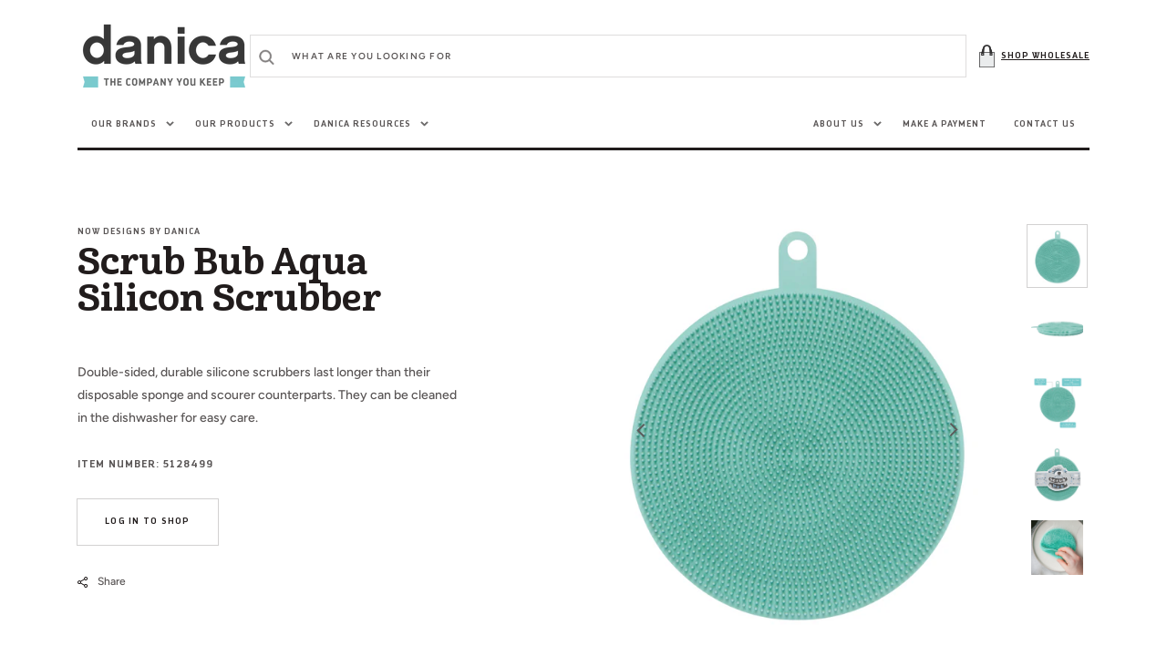

--- FILE ---
content_type: text/css
request_url: https://danicabrands.com/cdn/shop/t/38/assets/customer.css?v=178146948777668861251750282332
body_size: 2022
content:
.customer:not(.account,.order,.addresses){margin:2rem auto 9rem;max-width:33.4rem;padding:0 1.5rem}.customer .field input,.customer .field select{background-color:rgba(var(--color-scondary-element-background));box-shadow:0 0 0 .1rem rgba(var(--color-scondary-element-background));height:6rem;padding:2rem}.customer .field input[aria-invalid=true]{background-color:rgba(var(--color-error),.05)}@media screen and (min-width: 750px){.customer:not(.account,.order,.addresses){max-width:45.6rem}}.customer form{margin-top:4rem}.customer button{margin:4rem 0 1.5rem}.customer ul{line-height:1.6;padding-left:4.4rem;text-align:left;margin-bottom:4rem}.customer ul a{display:inline}.customer strong{font-weight:400;color:rgb(var(--color-foreground))}.customer .field{margin:2.5rem 0 0}.customer .field__wrapper{display:flex;margin-top:2.5rem}.customer .field__wrapper .field{margin:0}.customer .field__wrapper .field:not(:first-child){margin-left:2.5rem}.customer .field:first-of-type{margin-top:0}.customer a:not(.button){display:block;font-size:1.2rem;color:rgba(var(--color-foreground),.75);transition:var(--duration-default)}.customer a:not(.button):hover{color:rgba(var(--color-foreground))}.customer__buttons{display:flex;align-items:center;justify-content:space-between;margin-top:3rem}.title-link{margin-top:1.6rem}.customer__buttons.center{justify-content:center}.customer__buttons>*{width:47%}.customer__buttons.center>*{width:14rem}.customer button{margin:0}.form__errors{padding:2.4rem;background-color:rgba(var(--color-error),.05)}.customer .form__message{font-size:1.4rem;color:rgba(var(--color-error));margin:0 0 1rem;font-weight:var(--font-body-weight)}.customer span.form__message{display:flex;font-size:1.2rem;margin:1rem 0 0}.customer span.form__message:before{content:"*";color:rgba(var(--color-error));margin-right:.2rem}.customer .form__message svg{width:2.6rem;height:2.6rem;margin-right:1rem}.customer .errors ul{display:flex;flex-direction:column;list-style:none;padding-left:3.8rem;margin:0}.customer .errors ul li{display:inline-flex;font-size:1.2rem;position:relative}.customer .errors ul li:before{content:"*";color:rgba(var(--color-error));margin-right:.2rem}.form__message:focus-visible{outline:none;box-shadow:none}.customer table{table-layout:auto;border-collapse:collapse;border-bottom:.01rem solid rgba(var(--color-foreground),.2);border-top:.01rem solid rgba(var(--color-foreground),.2);box-shadow:none;width:100%;font-size:1.2rem;position:relative}.customer.order table{border-bottom:none}.customer th,.customer td{line-height:1;border:none;padding:0}@media screen and (min-width: 990px){.customer td{padding-right:2.2rem}}.customer tbody td{padding-top:1rem;padding-bottom:1rem}@media screen and (min-width: 990px){.customer tbody td{padding-top:0;padding-bottom:0}}.customer td:empty{display:initial}@media screen and (min-width: 990px){.customer th,.customer td:first-of-type{text-align:left;padding-left:0;padding-right:2.2rem}.customer thead th{padding-top:1.6rem;padding-bottom:.5rem}}.customer thead th{font-size:1rem;letter-spacing:.07rem;text-transform:uppercase}.customer tbody td:last-of-type{color:rgba(var(--color-foreground));text-transform:uppercase;font-size:1.4rem}.customer tbody tr:not(:first-of-type){border-top:.01rem solid rgba(var(--color-foreground),.2)}.customer tbody tr{padding:2rem 0}@media screen and (min-width: 990px){.customer tbody tr:first-of-type{border-top:none}.customer tbody tr{padding:0}}.customer tfoot td:first-of-type,.customer tfoot td{padding-top:1rem;padding-bottom:1rem}.customer tfoot tr:first-of-type td{padding-top:4rem}@media screen and (min-width: 990px){.customer tfoot tr:first-of-type td,.customer tfoot tr:first-of-type th{padding-top:2.4rem}}.customer tfoot tr:last-of-type td{padding-bottom:4rem}@media screen and (min-width: 990px){.customer tfoot tr:last-of-type td,.customer tfoot tr:last-of-type th{padding-bottom:2.4rem}}.customer tfoot:before{content:" ";height:.1rem;width:100%;display:block;position:absolute;left:0;background:rgba(var(--color-foreground),.2)}@media screen and (max-width: 989px){.customer thead,.customer th,.customer tfoot td:first-of-type{display:none}.customer td{display:flex;text-align:right}.customer td:before{content:attr(data-label);padding-right:2rem;text-transform:uppercase;flex-grow:1;text-align:left;font-weight:var(--font-heading-weight)}.customer td:first-of-type{display:flex;align-items:center}.customer tr{display:flex;flex-direction:column;justify-content:flex-start;width:100%}}.customer .pagination{margin-top:5rem;margin-bottom:7rem}@media screen and (min-width: 990px){.customer .pagination{margin-top:7rem;margin-bottom:10rem}}.customer .pagination ul{display:flex;justify-content:center;list-style:none;padding:0}.customer .pagination li{flex:1 1;max-width:4rem}.customer .pagination li:not(:last-child){margin-right:1rem}.customer .pagination li :first-child{display:inline-flex;justify-content:center;align-items:center;position:relative;height:4rem;width:100%;padding:0;text-decoration:none}.customer .pagination li :first-child svg{height:.6rem}.customer .pagination li:first-of-type svg{margin-left:-.2rem;transform:rotate(90deg)}.customer .pagination li:last-of-type svg{margin-right:-.2rem;transform:rotate(-90deg)}.customer .pagination li [aria-current]:after{content:"";display:block;width:2rem;height:.01rem;position:absolute;bottom:.08rem;left:50%;transform:translate(-50%);background-color:currentColor}.login .field+a{margin-top:1rem}.login p{margin:1.5rem 0}.login h3{margin-top:1.5rem;text-align:left;font-size:1.4rem}#customer_login_guest button{margin-top:0}#recover,#recover+div{display:none}#recover:target{display:inline}#recover:target+div{display:block}#recover:target~#login,#recover:target~#login+div{display:none}.activate button[name=decline]{background-color:transparent;box-shadow:0 0 0 .1rem rgb(var(--color-link));color:rgb(var(--color-link))}.activate button[name=decline]:hover{box-shadow:0 0 0 .2rem rgb(var(--color-link))}@media only screen and (min-width: 750px){.activate button[name=decline]{margin-top:inherit;margin-left:1rem}}:is(.account,.order,.addresses) p{margin:0 0 2rem;font-size:1.4rem}:is(.account,.order,.addresses) h1{margin-bottom:1rem}.account-row h2{margin-top:0;margin-bottom:2.2rem;--font-heading-weight: 500}.account h1+a{display:inline-flex;align-items:center}.account a svg{width:1.5rem;margin-right:1rem}@media screen and (min-width: 990px){.account table td,.order table tbody td{padding-top:2.6rem;padding-bottom:2.6rem}}.account table td:first-of-type a,.order table td:first-of-type a{font-size:1.4rem;color:rgb(var(--color-foreground))}.account table td:first-of-type a:hover,.order table td:first-of-type a:hover{color:rgb(var(--color-foreground),.75)}.order td:first-of-type{align-items:initial}.order tbody td:nth-of-type(3) dd:nth-of-type(2){font-size:1.1rem;letter-spacing:.07rem;line-height:1.2;margin-top:.2rem;text-transform:uppercase;color:var(--color-foreground-70)}.order tfoot tr:last-of-type td,.order tfoot tr:last-of-type th{font-size:1.6rem;padding:2rem;background-color:rgba(var(--color-scondary-element-background));color:rgba(var(--color-foreground))}.order tfoot tr:last-of-type td:last-of-type,.order tfoot tr:last-of-type th:last-of-type{text-align:right}.order tfoot tr:last-of-type td:before{font-size:1.6rem}.order table p,.order>div:nth-of-type(2)>div:first-of-type h2,.order>div:nth-of-type(2)>div:last-of-type h2+p{margin-bottom:0}.order>div:nth-of-type(2)>div:first-of-type h2~p{margin-bottom:0;font-size:1.4rem}.order>div:nth-of-type(2)>div:first-of-type h2~p:last-of-type{margin-bottom:3rem}.order .item-props{font-size:1.4rem;margin-top:.05px;display:flex;flex-direction:column}.order .item-props>span{word-break:break-all;line-height:1.2}.order .fulfillment{width:fit-content;border:.01rem solid rgba(var(--color-foreground),.2);padding:1rem;margin-top:1rem;font-size:1.2rem;text-align:left}.order .fulfillment a{margin:.7rem 0}.order .fulfillment span{display:block}.order .cart-discount{display:block;margin-top:1rem;margin-bottom:.5rem;font-size:1.2rem}@media screen and (min-width: 750px){.order td .cart-discount{display:none}}.order tbody ul{list-style:none;font-size:1.2rem;text-align:right;padding-left:0;margin-top:1rem;margin-bottom:0}@media screen and (min-width: 750px){.order tbody ul{text-align:left}}.order table a{color:var(--color-foreground-85);line-height:1.2}.order table a:hover{color:rgba(var(--color-foreground),.75)}.order tbody tr:first-of-type td:first-of-type>div{display:flex;flex-direction:column;align-items:flex-end}@media screen and (min-width: 750px){.order tbody tr:first-of-type td:first-of-type>div{align-items:flex-start}}.order .properties{font-size:1.4rem;margin-top:1rem}.order .properties span{display:block;line-height:1.2}.order svg{width:1.1rem;margin-right:.5rem}.order dl{margin:0}.order dd{margin-left:0;line-height:1.3}.order dd s{color:rgba(var(--color-foreground),.7)}.addresses li>button{margin-left:.5rem;margin-right:.5rem}.addresses li>button+button,.addresses form button+button{margin-top:0rem}@media screen and (min-width: 750px){.addresses li>button:first-of-type{margin-top:3rem}}.addresses form button:first-of-type{margin-right:1.6rem}label[for=AddressCountryNew],label[for=AddressProvinceNew]{display:block;font-size:1.4rem;margin-bottom:.6rem}.addresses form{display:grid;gap:2.4rem}.addresses form .field{margin:0}.addresses ul{list-style:none;padding-left:0}.address-list{margin-top:5rem}.address-list__item:not(:first-child){margin-top:6.5rem}.address-list__item{padding-top:6.5rem;border-top:.1rem solid rgb(var(--color-foreground),.2)}.address-list__wrapper,.address-edit-buttons{max-width:64rem;margin:2.4rem auto 0}.address-edit-buttons button:first-of-type{margin-right:1.6rem}.addresses [aria-expanded=false]~div[id]{display:none}.addresses [aria-expanded=true]~div[id]{display:block}.addresses [aria-expanded=false]~div[id]~.account-none-address{display:flex}.addresses [aria-expanded=true]~div[id]~.account-none-address{display:none}.address-edit-form{display:none}.address-edit-form.active{display:block}.addresses .address-add-form{display:flex;flex-direction:column;align-items:center}.address-add-form .account-none-address{width:100%;margin-top:5rem}.addresses .address-add-form__item{width:100%;background-color:rgba(var(--color-scondary-element-background));padding:3rem;margin-top:5rem}.addresses .address-add-form__inner{max-width:85.6rem;margin:0 auto}.addresses .address-add-form__inner input,.addresses .address-add-form__inner select{background-color:rgba(var(--color-background))}.addresses .address-add-form__inner h2{margin:0 0 3rem;font-weight:var(--font-body-weight)}.address-add-default-check{display:flex;align-items:center}.addresses h2{text-align:left}li[data-address]>h2{margin:0 0 2rem}@media only screen and (min-width: 990px){.addresses .address-add-form__item{padding:8rem 4.5rem 4.5rem}.addresses form{grid-template-columns:1fr 1fr 1fr 1fr;grid-template-rows:1fr 1fr 1fr 1fr 1fr 1fr;grid-template-areas:"a1 a2 a3 a3" "a4 a4 a5 a5" "a6 a6 a7 a7" "a8 a8 a9 a10" "a11 a11 a11 a11" "a12 a12 a12 a12"}.addresses form div:nth-of-type(1){grid-area:a1}.addresses form div:nth-of-type(2){grid-area:a2}.addresses form div:nth-of-type(3){grid-area:a3}.addresses form div:nth-of-type(4){grid-area:a4}.addresses form div:nth-of-type(5){grid-area:a5}.addresses form div:nth-of-type(6){grid-area:a6}.addresses form div:nth-of-type(7){grid-area:a7}.addresses form div:nth-of-type(8){grid-area:a8}.addresses form div:nth-of-type(9){grid-area:a9}.addresses form div:nth-of-type(10){grid-area:a10}.addresses form div:nth-of-type(11){grid-area:a11}.addresses form div:nth-of-type(12){grid-area:a12}}.addresses ul p{margin-bottom:0}.addresses input[type=checkbox]{width:3rem;height:3rem;border-radius:0;margin:0 1rem 0 0}.customer .customer-address__list{list-style:none;padding:2.4rem 0 0;margin:0 0 2.4rem;border-top:.1rem solid rgb(var(--color-foreground),.2);font-size:1.2rem}.customer .customer-address__item{margin-bottom:.3rem}.customer .customer-address__item-name{color:rgba(var(--color-foreground));font-size:1.4rem;margin-bottom:1rem}.customer .customer-address__item-name:not(:last-child){margin-bottom:1rem}.customer .customer-address__link:not(.button){font-size:1.4rem;color:rgba(var(--color-foreground))}.customer .order-address:not(:last-child){margin-bottom:4rem}.customer .order-address__item{padding-top:2.4rem;border-top:.1rem solid rgb(var(--color-foreground),.2)}.customer .order-address__list{list-style:none;padding:0;margin:0}.customer .order-status{font-size:1rem;text-transform:uppercase;color:rgb(var(--color-foreground));font-weight:var(--font-heading-weight);margin:0 0 1rem}.customer .order-address__list-item,.customer .addresses-address__list-item{position:relative;display:flex;justify-content:space-between;align-items:center;overflow:hidden}.customer .order-address__list-item span,.customer .addresses-address__list-item span{position:relative;background-color:rgb(var(--color-background));z-index:1}.customer .order-address__list-item:not(:last-child),.customer .addresses-address__list-item:not(:last-child){margin-bottom:1.2rem}.customer .order-address__value,.customer .addresses-address__value{color:rgb(var(--color-foreground))}.customer .order-address__list-item:after,.customer .addresses-address__list-item:after{content:". . . . . . . . . . . . . . . . . . . . . . . . . . . . . . . . . . . . . . . . . . . . . . . . . . . . . . . . . . . . . . . . . . . . . . . . . . . . . . . . . . . . . . . . . . . . . . . . . . . . . . . . . . . . . . . . . . . . . . . . . . . . . . . . . . ";position:absolute;bottom:0;left:0;display:block;white-space:nowrap;overflow:hidden;z-index:0}.icon-account-order-none{width:36px;height:36px;margin-bottom:1.6rem}.icon-account-address-none{width:37px;height:35px;margin-bottom:1.6rem}.account-none{display:flex;flex-direction:column;align-items:center;justify-content:center;padding:2rem;background-color:rgba(var(--color-scondary-element-background))}.customer .account-row-title{display:flex;align-items:flex-end;justify-content:space-between;gap:2rem;margin-bottom:2.2rem}.customer .account-row-title h2{margin:0}.customer .account-row-title p{margin:0;font-size:1.2rem}@media screen and (min-width: 990px){.customer .account-left{padding-right:4rem}.customer .account-right-address{max-width:33rem}.account-none{min-height:27.4rem;padding:4rem}}
/*# sourceMappingURL=/cdn/shop/t/38/assets/customer.css.map?v=178146948777668861251750282332 */


--- FILE ---
content_type: text/javascript
request_url: https://danicabrands.com/cdn/shop/t/38/assets/details-disclosure.js?v=72346658191856233311750282336
body_size: -386
content:
class DetailsDisclosure extends HTMLElement {
	constructor() {
		super();
		this.mainDetailsToggle = this.querySelector('details');

		this.addEventListener('keyup', this.onKeyUp);
		this.mainDetailsToggle.addEventListener('focusout', this.onFocusOut.bind(this));
	}

	onKeyUp(event) {
		if (event.code.toUpperCase() !== 'ESCAPE') return;

		const openDetailsElement = event.target.closest('details[open]');
		if (!openDetailsElement) return;

		const summaryElement = openDetailsElement.querySelector('summary');
		openDetailsElement.removeAttribute('open');
		summaryElement.focus();
	}

	onFocusOut() {
		setTimeout(() => {
			if (!this.contains(document.activeElement)) this.close();
		})
	}

	close() {
		this.mainDetailsToggle.removeAttribute('open')
	}
}

customElements.define('details-disclosure', DetailsDisclosure);
